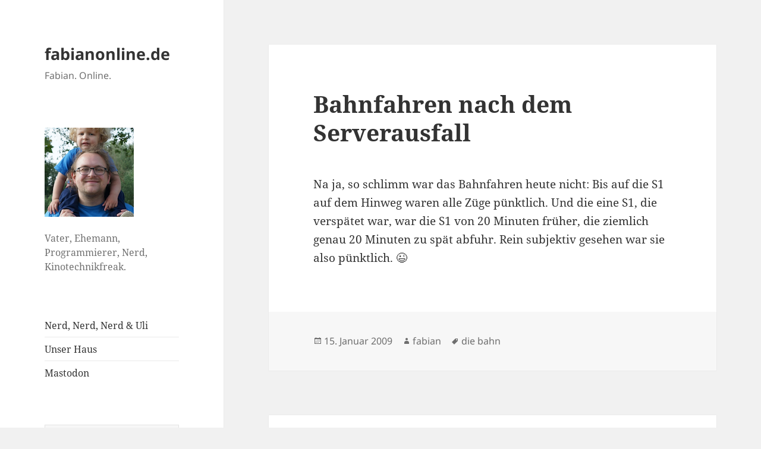

--- FILE ---
content_type: text/html; charset=UTF-8
request_url: https://blog.fabianonline.de/bahnfahren-nach-dem-serverausfall/
body_size: 10954
content:
<!DOCTYPE html>
<html lang="de" class="no-js">
<head>
	<meta charset="UTF-8">
	<meta name="viewport" content="width=device-width, initial-scale=1.0">
	<link rel="profile" href="https://gmpg.org/xfn/11">
	<link rel="pingback" href="https://blog.fabianonline.de/xmlrpc.php">
	<script>
(function(html){html.className = html.className.replace(/\bno-js\b/,'js')})(document.documentElement);
//# sourceURL=twentyfifteen_javascript_detection
</script>
<title>Bahnfahren nach dem Serverausfall &#8211; fabianonline.de</title>
<meta name='robots' content='max-image-preview:large' />
<link rel="alternate" type="application/rss+xml" title="fabianonline.de &raquo; Feed" href="https://blog.fabianonline.de/feed/" />
<link rel="alternate" type="application/rss+xml" title="fabianonline.de &raquo; Kommentar-Feed" href="https://blog.fabianonline.de/comments/feed/" />
<link rel="alternate" type="application/rss+xml" title="fabianonline.de &raquo; Bahnfahren nach dem Serverausfall-Kommentar-Feed" href="https://blog.fabianonline.de/bahnfahren-nach-dem-serverausfall/feed/" />
<link rel="alternate" title="oEmbed (JSON)" type="application/json+oembed" href="https://blog.fabianonline.de/wp-json/oembed/1.0/embed?url=https%3A%2F%2Fblog.fabianonline.de%2Fbahnfahren-nach-dem-serverausfall%2F" />
<link rel="alternate" title="oEmbed (XML)" type="text/xml+oembed" href="https://blog.fabianonline.de/wp-json/oembed/1.0/embed?url=https%3A%2F%2Fblog.fabianonline.de%2Fbahnfahren-nach-dem-serverausfall%2F&#038;format=xml" />
<style id='wp-img-auto-sizes-contain-inline-css'>
img:is([sizes=auto i],[sizes^="auto," i]){contain-intrinsic-size:3000px 1500px}
/*# sourceURL=wp-img-auto-sizes-contain-inline-css */
</style>
<style id='wp-emoji-styles-inline-css'>

	img.wp-smiley, img.emoji {
		display: inline !important;
		border: none !important;
		box-shadow: none !important;
		height: 1em !important;
		width: 1em !important;
		margin: 0 0.07em !important;
		vertical-align: -0.1em !important;
		background: none !important;
		padding: 0 !important;
	}
/*# sourceURL=wp-emoji-styles-inline-css */
</style>
<style id='wp-block-library-inline-css'>
:root{--wp-block-synced-color:#7a00df;--wp-block-synced-color--rgb:122,0,223;--wp-bound-block-color:var(--wp-block-synced-color);--wp-editor-canvas-background:#ddd;--wp-admin-theme-color:#007cba;--wp-admin-theme-color--rgb:0,124,186;--wp-admin-theme-color-darker-10:#006ba1;--wp-admin-theme-color-darker-10--rgb:0,107,160.5;--wp-admin-theme-color-darker-20:#005a87;--wp-admin-theme-color-darker-20--rgb:0,90,135;--wp-admin-border-width-focus:2px}@media (min-resolution:192dpi){:root{--wp-admin-border-width-focus:1.5px}}.wp-element-button{cursor:pointer}:root .has-very-light-gray-background-color{background-color:#eee}:root .has-very-dark-gray-background-color{background-color:#313131}:root .has-very-light-gray-color{color:#eee}:root .has-very-dark-gray-color{color:#313131}:root .has-vivid-green-cyan-to-vivid-cyan-blue-gradient-background{background:linear-gradient(135deg,#00d084,#0693e3)}:root .has-purple-crush-gradient-background{background:linear-gradient(135deg,#34e2e4,#4721fb 50%,#ab1dfe)}:root .has-hazy-dawn-gradient-background{background:linear-gradient(135deg,#faaca8,#dad0ec)}:root .has-subdued-olive-gradient-background{background:linear-gradient(135deg,#fafae1,#67a671)}:root .has-atomic-cream-gradient-background{background:linear-gradient(135deg,#fdd79a,#004a59)}:root .has-nightshade-gradient-background{background:linear-gradient(135deg,#330968,#31cdcf)}:root .has-midnight-gradient-background{background:linear-gradient(135deg,#020381,#2874fc)}:root{--wp--preset--font-size--normal:16px;--wp--preset--font-size--huge:42px}.has-regular-font-size{font-size:1em}.has-larger-font-size{font-size:2.625em}.has-normal-font-size{font-size:var(--wp--preset--font-size--normal)}.has-huge-font-size{font-size:var(--wp--preset--font-size--huge)}.has-text-align-center{text-align:center}.has-text-align-left{text-align:left}.has-text-align-right{text-align:right}.has-fit-text{white-space:nowrap!important}#end-resizable-editor-section{display:none}.aligncenter{clear:both}.items-justified-left{justify-content:flex-start}.items-justified-center{justify-content:center}.items-justified-right{justify-content:flex-end}.items-justified-space-between{justify-content:space-between}.screen-reader-text{border:0;clip-path:inset(50%);height:1px;margin:-1px;overflow:hidden;padding:0;position:absolute;width:1px;word-wrap:normal!important}.screen-reader-text:focus{background-color:#ddd;clip-path:none;color:#444;display:block;font-size:1em;height:auto;left:5px;line-height:normal;padding:15px 23px 14px;text-decoration:none;top:5px;width:auto;z-index:100000}html :where(.has-border-color){border-style:solid}html :where([style*=border-top-color]){border-top-style:solid}html :where([style*=border-right-color]){border-right-style:solid}html :where([style*=border-bottom-color]){border-bottom-style:solid}html :where([style*=border-left-color]){border-left-style:solid}html :where([style*=border-width]){border-style:solid}html :where([style*=border-top-width]){border-top-style:solid}html :where([style*=border-right-width]){border-right-style:solid}html :where([style*=border-bottom-width]){border-bottom-style:solid}html :where([style*=border-left-width]){border-left-style:solid}html :where(img[class*=wp-image-]){height:auto;max-width:100%}:where(figure){margin:0 0 1em}html :where(.is-position-sticky){--wp-admin--admin-bar--position-offset:var(--wp-admin--admin-bar--height,0px)}@media screen and (max-width:600px){html :where(.is-position-sticky){--wp-admin--admin-bar--position-offset:0px}}

/*# sourceURL=wp-block-library-inline-css */
</style><style id='global-styles-inline-css'>
:root{--wp--preset--aspect-ratio--square: 1;--wp--preset--aspect-ratio--4-3: 4/3;--wp--preset--aspect-ratio--3-4: 3/4;--wp--preset--aspect-ratio--3-2: 3/2;--wp--preset--aspect-ratio--2-3: 2/3;--wp--preset--aspect-ratio--16-9: 16/9;--wp--preset--aspect-ratio--9-16: 9/16;--wp--preset--color--black: #000000;--wp--preset--color--cyan-bluish-gray: #abb8c3;--wp--preset--color--white: #fff;--wp--preset--color--pale-pink: #f78da7;--wp--preset--color--vivid-red: #cf2e2e;--wp--preset--color--luminous-vivid-orange: #ff6900;--wp--preset--color--luminous-vivid-amber: #fcb900;--wp--preset--color--light-green-cyan: #7bdcb5;--wp--preset--color--vivid-green-cyan: #00d084;--wp--preset--color--pale-cyan-blue: #8ed1fc;--wp--preset--color--vivid-cyan-blue: #0693e3;--wp--preset--color--vivid-purple: #9b51e0;--wp--preset--color--dark-gray: #111;--wp--preset--color--light-gray: #f1f1f1;--wp--preset--color--yellow: #f4ca16;--wp--preset--color--dark-brown: #352712;--wp--preset--color--medium-pink: #e53b51;--wp--preset--color--light-pink: #ffe5d1;--wp--preset--color--dark-purple: #2e2256;--wp--preset--color--purple: #674970;--wp--preset--color--blue-gray: #22313f;--wp--preset--color--bright-blue: #55c3dc;--wp--preset--color--light-blue: #e9f2f9;--wp--preset--gradient--vivid-cyan-blue-to-vivid-purple: linear-gradient(135deg,rgb(6,147,227) 0%,rgb(155,81,224) 100%);--wp--preset--gradient--light-green-cyan-to-vivid-green-cyan: linear-gradient(135deg,rgb(122,220,180) 0%,rgb(0,208,130) 100%);--wp--preset--gradient--luminous-vivid-amber-to-luminous-vivid-orange: linear-gradient(135deg,rgb(252,185,0) 0%,rgb(255,105,0) 100%);--wp--preset--gradient--luminous-vivid-orange-to-vivid-red: linear-gradient(135deg,rgb(255,105,0) 0%,rgb(207,46,46) 100%);--wp--preset--gradient--very-light-gray-to-cyan-bluish-gray: linear-gradient(135deg,rgb(238,238,238) 0%,rgb(169,184,195) 100%);--wp--preset--gradient--cool-to-warm-spectrum: linear-gradient(135deg,rgb(74,234,220) 0%,rgb(151,120,209) 20%,rgb(207,42,186) 40%,rgb(238,44,130) 60%,rgb(251,105,98) 80%,rgb(254,248,76) 100%);--wp--preset--gradient--blush-light-purple: linear-gradient(135deg,rgb(255,206,236) 0%,rgb(152,150,240) 100%);--wp--preset--gradient--blush-bordeaux: linear-gradient(135deg,rgb(254,205,165) 0%,rgb(254,45,45) 50%,rgb(107,0,62) 100%);--wp--preset--gradient--luminous-dusk: linear-gradient(135deg,rgb(255,203,112) 0%,rgb(199,81,192) 50%,rgb(65,88,208) 100%);--wp--preset--gradient--pale-ocean: linear-gradient(135deg,rgb(255,245,203) 0%,rgb(182,227,212) 50%,rgb(51,167,181) 100%);--wp--preset--gradient--electric-grass: linear-gradient(135deg,rgb(202,248,128) 0%,rgb(113,206,126) 100%);--wp--preset--gradient--midnight: linear-gradient(135deg,rgb(2,3,129) 0%,rgb(40,116,252) 100%);--wp--preset--gradient--dark-gray-gradient-gradient: linear-gradient(90deg, rgba(17,17,17,1) 0%, rgba(42,42,42,1) 100%);--wp--preset--gradient--light-gray-gradient: linear-gradient(90deg, rgba(241,241,241,1) 0%, rgba(215,215,215,1) 100%);--wp--preset--gradient--white-gradient: linear-gradient(90deg, rgba(255,255,255,1) 0%, rgba(230,230,230,1) 100%);--wp--preset--gradient--yellow-gradient: linear-gradient(90deg, rgba(244,202,22,1) 0%, rgba(205,168,10,1) 100%);--wp--preset--gradient--dark-brown-gradient: linear-gradient(90deg, rgba(53,39,18,1) 0%, rgba(91,67,31,1) 100%);--wp--preset--gradient--medium-pink-gradient: linear-gradient(90deg, rgba(229,59,81,1) 0%, rgba(209,28,51,1) 100%);--wp--preset--gradient--light-pink-gradient: linear-gradient(90deg, rgba(255,229,209,1) 0%, rgba(255,200,158,1) 100%);--wp--preset--gradient--dark-purple-gradient: linear-gradient(90deg, rgba(46,34,86,1) 0%, rgba(66,48,123,1) 100%);--wp--preset--gradient--purple-gradient: linear-gradient(90deg, rgba(103,73,112,1) 0%, rgba(131,93,143,1) 100%);--wp--preset--gradient--blue-gray-gradient: linear-gradient(90deg, rgba(34,49,63,1) 0%, rgba(52,75,96,1) 100%);--wp--preset--gradient--bright-blue-gradient: linear-gradient(90deg, rgba(85,195,220,1) 0%, rgba(43,180,211,1) 100%);--wp--preset--gradient--light-blue-gradient: linear-gradient(90deg, rgba(233,242,249,1) 0%, rgba(193,218,238,1) 100%);--wp--preset--font-size--small: 13px;--wp--preset--font-size--medium: 20px;--wp--preset--font-size--large: 36px;--wp--preset--font-size--x-large: 42px;--wp--preset--spacing--20: 0.44rem;--wp--preset--spacing--30: 0.67rem;--wp--preset--spacing--40: 1rem;--wp--preset--spacing--50: 1.5rem;--wp--preset--spacing--60: 2.25rem;--wp--preset--spacing--70: 3.38rem;--wp--preset--spacing--80: 5.06rem;--wp--preset--shadow--natural: 6px 6px 9px rgba(0, 0, 0, 0.2);--wp--preset--shadow--deep: 12px 12px 50px rgba(0, 0, 0, 0.4);--wp--preset--shadow--sharp: 6px 6px 0px rgba(0, 0, 0, 0.2);--wp--preset--shadow--outlined: 6px 6px 0px -3px rgb(255, 255, 255), 6px 6px rgb(0, 0, 0);--wp--preset--shadow--crisp: 6px 6px 0px rgb(0, 0, 0);}:where(.is-layout-flex){gap: 0.5em;}:where(.is-layout-grid){gap: 0.5em;}body .is-layout-flex{display: flex;}.is-layout-flex{flex-wrap: wrap;align-items: center;}.is-layout-flex > :is(*, div){margin: 0;}body .is-layout-grid{display: grid;}.is-layout-grid > :is(*, div){margin: 0;}:where(.wp-block-columns.is-layout-flex){gap: 2em;}:where(.wp-block-columns.is-layout-grid){gap: 2em;}:where(.wp-block-post-template.is-layout-flex){gap: 1.25em;}:where(.wp-block-post-template.is-layout-grid){gap: 1.25em;}.has-black-color{color: var(--wp--preset--color--black) !important;}.has-cyan-bluish-gray-color{color: var(--wp--preset--color--cyan-bluish-gray) !important;}.has-white-color{color: var(--wp--preset--color--white) !important;}.has-pale-pink-color{color: var(--wp--preset--color--pale-pink) !important;}.has-vivid-red-color{color: var(--wp--preset--color--vivid-red) !important;}.has-luminous-vivid-orange-color{color: var(--wp--preset--color--luminous-vivid-orange) !important;}.has-luminous-vivid-amber-color{color: var(--wp--preset--color--luminous-vivid-amber) !important;}.has-light-green-cyan-color{color: var(--wp--preset--color--light-green-cyan) !important;}.has-vivid-green-cyan-color{color: var(--wp--preset--color--vivid-green-cyan) !important;}.has-pale-cyan-blue-color{color: var(--wp--preset--color--pale-cyan-blue) !important;}.has-vivid-cyan-blue-color{color: var(--wp--preset--color--vivid-cyan-blue) !important;}.has-vivid-purple-color{color: var(--wp--preset--color--vivid-purple) !important;}.has-black-background-color{background-color: var(--wp--preset--color--black) !important;}.has-cyan-bluish-gray-background-color{background-color: var(--wp--preset--color--cyan-bluish-gray) !important;}.has-white-background-color{background-color: var(--wp--preset--color--white) !important;}.has-pale-pink-background-color{background-color: var(--wp--preset--color--pale-pink) !important;}.has-vivid-red-background-color{background-color: var(--wp--preset--color--vivid-red) !important;}.has-luminous-vivid-orange-background-color{background-color: var(--wp--preset--color--luminous-vivid-orange) !important;}.has-luminous-vivid-amber-background-color{background-color: var(--wp--preset--color--luminous-vivid-amber) !important;}.has-light-green-cyan-background-color{background-color: var(--wp--preset--color--light-green-cyan) !important;}.has-vivid-green-cyan-background-color{background-color: var(--wp--preset--color--vivid-green-cyan) !important;}.has-pale-cyan-blue-background-color{background-color: var(--wp--preset--color--pale-cyan-blue) !important;}.has-vivid-cyan-blue-background-color{background-color: var(--wp--preset--color--vivid-cyan-blue) !important;}.has-vivid-purple-background-color{background-color: var(--wp--preset--color--vivid-purple) !important;}.has-black-border-color{border-color: var(--wp--preset--color--black) !important;}.has-cyan-bluish-gray-border-color{border-color: var(--wp--preset--color--cyan-bluish-gray) !important;}.has-white-border-color{border-color: var(--wp--preset--color--white) !important;}.has-pale-pink-border-color{border-color: var(--wp--preset--color--pale-pink) !important;}.has-vivid-red-border-color{border-color: var(--wp--preset--color--vivid-red) !important;}.has-luminous-vivid-orange-border-color{border-color: var(--wp--preset--color--luminous-vivid-orange) !important;}.has-luminous-vivid-amber-border-color{border-color: var(--wp--preset--color--luminous-vivid-amber) !important;}.has-light-green-cyan-border-color{border-color: var(--wp--preset--color--light-green-cyan) !important;}.has-vivid-green-cyan-border-color{border-color: var(--wp--preset--color--vivid-green-cyan) !important;}.has-pale-cyan-blue-border-color{border-color: var(--wp--preset--color--pale-cyan-blue) !important;}.has-vivid-cyan-blue-border-color{border-color: var(--wp--preset--color--vivid-cyan-blue) !important;}.has-vivid-purple-border-color{border-color: var(--wp--preset--color--vivid-purple) !important;}.has-vivid-cyan-blue-to-vivid-purple-gradient-background{background: var(--wp--preset--gradient--vivid-cyan-blue-to-vivid-purple) !important;}.has-light-green-cyan-to-vivid-green-cyan-gradient-background{background: var(--wp--preset--gradient--light-green-cyan-to-vivid-green-cyan) !important;}.has-luminous-vivid-amber-to-luminous-vivid-orange-gradient-background{background: var(--wp--preset--gradient--luminous-vivid-amber-to-luminous-vivid-orange) !important;}.has-luminous-vivid-orange-to-vivid-red-gradient-background{background: var(--wp--preset--gradient--luminous-vivid-orange-to-vivid-red) !important;}.has-very-light-gray-to-cyan-bluish-gray-gradient-background{background: var(--wp--preset--gradient--very-light-gray-to-cyan-bluish-gray) !important;}.has-cool-to-warm-spectrum-gradient-background{background: var(--wp--preset--gradient--cool-to-warm-spectrum) !important;}.has-blush-light-purple-gradient-background{background: var(--wp--preset--gradient--blush-light-purple) !important;}.has-blush-bordeaux-gradient-background{background: var(--wp--preset--gradient--blush-bordeaux) !important;}.has-luminous-dusk-gradient-background{background: var(--wp--preset--gradient--luminous-dusk) !important;}.has-pale-ocean-gradient-background{background: var(--wp--preset--gradient--pale-ocean) !important;}.has-electric-grass-gradient-background{background: var(--wp--preset--gradient--electric-grass) !important;}.has-midnight-gradient-background{background: var(--wp--preset--gradient--midnight) !important;}.has-small-font-size{font-size: var(--wp--preset--font-size--small) !important;}.has-medium-font-size{font-size: var(--wp--preset--font-size--medium) !important;}.has-large-font-size{font-size: var(--wp--preset--font-size--large) !important;}.has-x-large-font-size{font-size: var(--wp--preset--font-size--x-large) !important;}
/*# sourceURL=global-styles-inline-css */
</style>

<style id='classic-theme-styles-inline-css'>
/*! This file is auto-generated */
.wp-block-button__link{color:#fff;background-color:#32373c;border-radius:9999px;box-shadow:none;text-decoration:none;padding:calc(.667em + 2px) calc(1.333em + 2px);font-size:1.125em}.wp-block-file__button{background:#32373c;color:#fff;text-decoration:none}
/*# sourceURL=/wp-includes/css/classic-themes.min.css */
</style>
<link rel='stylesheet' id='twentyfifteen-fonts-css' href='https://blog.fabianonline.de/wp-content/themes/twentyfifteen/assets/fonts/noto-sans-plus-noto-serif-plus-inconsolata.css?ver=20230328' media='all' />
<link rel='stylesheet' id='genericons-css' href='https://blog.fabianonline.de/wp-content/themes/twentyfifteen/genericons/genericons.css?ver=20251101' media='all' />
<link rel='stylesheet' id='twentyfifteen-style-css' href='https://blog.fabianonline.de/wp-content/themes/twentyfifteen/style.css?ver=20251202' media='all' />
<link rel='stylesheet' id='twentyfifteen-block-style-css' href='https://blog.fabianonline.de/wp-content/themes/twentyfifteen/css/blocks.css?ver=20240715' media='all' />
<script src="https://blog.fabianonline.de/wp-includes/js/jquery/jquery.min.js?ver=3.7.1" id="jquery-core-js"></script>
<script src="https://blog.fabianonline.de/wp-includes/js/jquery/jquery-migrate.min.js?ver=3.4.1" id="jquery-migrate-js"></script>
<script id="twentyfifteen-script-js-extra">
var screenReaderText = {"expand":"\u003Cspan class=\"screen-reader-text\"\u003EUntermen\u00fc \u00f6ffnen\u003C/span\u003E","collapse":"\u003Cspan class=\"screen-reader-text\"\u003EUntermen\u00fc schlie\u00dfen\u003C/span\u003E"};
//# sourceURL=twentyfifteen-script-js-extra
</script>
<script src="https://blog.fabianonline.de/wp-content/themes/twentyfifteen/js/functions.js?ver=20250729" id="twentyfifteen-script-js" defer data-wp-strategy="defer"></script>
<link rel="https://api.w.org/" href="https://blog.fabianonline.de/wp-json/" /><link rel="alternate" title="JSON" type="application/json" href="https://blog.fabianonline.de/wp-json/wp/v2/posts/1266" /><link rel="EditURI" type="application/rsd+xml" title="RSD" href="https://blog.fabianonline.de/xmlrpc.php?rsd" />
<meta name="generator" content="WordPress 6.9" />
<link rel="canonical" href="https://blog.fabianonline.de/bahnfahren-nach-dem-serverausfall/" />
<link rel='shortlink' href='https://blog.fabianonline.de/?p=1266' />
<!-- Analytics by WP Statistics - https://wp-statistics.com -->
</head>

<body class="wp-singular post-template-default single single-post postid-1266 single-format-standard wp-embed-responsive wp-theme-twentyfifteen">
<div id="page" class="hfeed site">
	<a class="skip-link screen-reader-text" href="#content">
		Zum Inhalt springen	</a>

	<div id="sidebar" class="sidebar">
		<header id="masthead" class="site-header">
			<div class="site-branding">
									<p class="site-title"><a href="https://blog.fabianonline.de/" rel="home" >fabianonline.de</a></p>
										<p class="site-description">Fabian. Online.</p>
				
				<button class="secondary-toggle">Menü und Widgets</button>
			</div><!-- .site-branding -->
		</header><!-- .site-header -->

			<div id="secondary" class="secondary">

		
		
					<div id="widget-area" class="widget-area" role="complementary">
				<aside id="text-3" class="widget widget_text">			<div class="textwidget"><p><img decoding="async" class="alignnone size-thumbnail wp-image-1740" src="https://blog.fabianonline.de/wp-content/uploads/sites/5/2020/12/fabianonline.2-150x150.png" alt="Das neue Profilbild" width="150" height="150" /></p>
<p>Vater, Ehemann, Programmierer, Nerd, Kinotechnikfreak.</p>
</div>
		</aside><aside id="nav_menu-3" class="widget widget_nav_menu"><nav class="menu-fabian-sonstwo-container" aria-label="Menü"><ul id="menu-fabian-sonstwo" class="menu"><li id="menu-item-1724" class="menu-item menu-item-type-custom menu-item-object-custom menu-item-1724"><a href="https://nnnuu.de">Nerd, Nerd, Nerd &#038; Uli</a></li>
<li id="menu-item-1725" class="menu-item menu-item-type-custom menu-item-object-custom menu-item-1725"><a href="https://unser-haus.schlenz.ruhr">Unser Haus</a></li>
<li id="menu-item-1793" class="menu-item menu-item-type-custom menu-item-object-custom menu-item-1793"><a rel="me" href="https://mastodon.schle.nz/@fabian">Mastodon</a></li>
</ul></nav></aside><aside id="search-2" class="widget widget_search"><form role="search" method="get" class="search-form" action="https://blog.fabianonline.de/">
				<label>
					<span class="screen-reader-text">Suche nach:</span>
					<input type="search" class="search-field" placeholder="Suchen …" value="" name="s" />
				</label>
				<input type="submit" class="search-submit screen-reader-text" value="Suchen" />
			</form></aside>
		<aside id="recent-posts-2" class="widget widget_recent_entries">
		<h2 class="widget-title">Neueste Beiträge</h2><nav aria-label="Neueste Beiträge">
		<ul>
											<li>
					<a href="https://blog.fabianonline.de/meine-projekte-geolog/">Meine Projekte: Geolog</a>
									</li>
											<li>
					<a href="https://blog.fabianonline.de/gibt-es-die-fuer-mich-perfekte-todo-liste/">Gibt es die (für mich) perfekte Todo-Liste?</a>
									</li>
											<li>
					<a href="https://blog.fabianonline.de/ein-haus/">Ein Haus!</a>
									</li>
											<li>
					<a href="https://blog.fabianonline.de/schnell-wie-acht-schnecken/">Schnell wie acht Schnecken</a>
									</li>
											<li>
					<a href="https://blog.fabianonline.de/mein-wild-zusammengewurfeltes-aber-gunstiges-smarthome/">Mein wild zusammengewürfeltes, aber günstiges Smarthome</a>
									</li>
					</ul>

		</nav></aside><aside id="tag_cloud-3" class="widget widget_tag_cloud"><h2 class="widget-title">Schlagwörter</h2><nav aria-label="Schlagwörter"><div class="tagcloud"><ul class='wp-tag-cloud' role='list'>
	<li><a href="https://blog.fabianonline.de/tag/aaron/" class="tag-cloud-link tag-link-27 tag-link-position-1" style="font-size: 12.610778443114pt;" aria-label="aaron (6 Einträge)">aaron</a></li>
	<li><a href="https://blog.fabianonline.de/tag/aktionen/" class="tag-cloud-link tag-link-29 tag-link-position-2" style="font-size: 9.5089820359281pt;" aria-label="aktionen (2 Einträge)">aktionen</a></li>
	<li><a href="https://blog.fabianonline.de/tag/apple/" class="tag-cloud-link tag-link-31 tag-link-position-3" style="font-size: 8pt;" aria-label="apple (1 Eintrag)">apple</a></li>
	<li><a href="https://blog.fabianonline.de/tag/blog/" class="tag-cloud-link tag-link-33 tag-link-position-4" style="font-size: 12.023952095808pt;" aria-label="blog (5 Einträge)">blog</a></li>
	<li><a href="https://blog.fabianonline.de/tag/die-bahn/" class="tag-cloud-link tag-link-5 tag-link-position-5" style="font-size: 12.023952095808pt;" aria-label="die bahn (5 Einträge)">die bahn</a></li>
	<li><a href="https://blog.fabianonline.de/tag/english/" class="tag-cloud-link tag-link-40 tag-link-position-6" style="font-size: 8pt;" aria-label="english (1 Eintrag)">english</a></li>
	<li><a href="https://blog.fabianonline.de/tag/fabianonline-de/" class="tag-cloud-link tag-link-6 tag-link-position-7" style="font-size: 14.203592814371pt;" aria-label="fabianonline.de (10 Einträge)">fabianonline.de</a></li>
	<li><a href="https://blog.fabianonline.de/tag/fernsehen/" class="tag-cloud-link tag-link-20 tag-link-position-8" style="font-size: 10.51497005988pt;" aria-label="fernsehen (3 Einträge)">fernsehen</a></li>
	<li><a href="https://blog.fabianonline.de/tag/film/" class="tag-cloud-link tag-link-26 tag-link-position-9" style="font-size: 8pt;" aria-label="film (1 Eintrag)">film</a></li>
	<li><a href="https://blog.fabianonline.de/tag/filme/" class="tag-cloud-link tag-link-16 tag-link-position-10" style="font-size: 13.449101796407pt;" aria-label="filme (8 Einträge)">filme</a></li>
	<li><a href="https://blog.fabianonline.de/tag/fotos/" class="tag-cloud-link tag-link-3 tag-link-position-11" style="font-size: 22pt;" aria-label="fotos (92 Einträge)">fotos</a></li>
	<li><a href="https://blog.fabianonline.de/tag/h-bahn/" class="tag-cloud-link tag-link-13 tag-link-position-12" style="font-size: 12.023952095808pt;" aria-label="h-bahn (5 Einträge)">h-bahn</a></li>
	<li><a href="https://blog.fabianonline.de/tag/haus/" class="tag-cloud-link tag-link-44 tag-link-position-13" style="font-size: 8pt;" aria-label="Haus (1 Eintrag)">Haus</a></li>
	<li><a href="https://blog.fabianonline.de/tag/howto/" class="tag-cloud-link tag-link-34 tag-link-position-14" style="font-size: 8pt;" aria-label="howto (1 Eintrag)">howto</a></li>
	<li><a href="https://blog.fabianonline.de/tag/informatiker/" class="tag-cloud-link tag-link-4 tag-link-position-15" style="font-size: 8pt;" aria-label="informatiker (1 Eintrag)">informatiker</a></li>
	<li><a href="https://blog.fabianonline.de/tag/internet/" class="tag-cloud-link tag-link-14 tag-link-position-16" style="font-size: 11.353293413174pt;" aria-label="internet (4 Einträge)">internet</a></li>
	<li><a href="https://blog.fabianonline.de/tag/kind/" class="tag-cloud-link tag-link-36 tag-link-position-17" style="font-size: 10.51497005988pt;" aria-label="kind (3 Einträge)">kind</a></li>
	<li><a href="https://blog.fabianonline.de/tag/kino/" class="tag-cloud-link tag-link-9 tag-link-position-18" style="font-size: 18.14371257485pt;" aria-label="kino (31 Einträge)">kino</a></li>
	<li><a href="https://blog.fabianonline.de/tag/kurioses/" class="tag-cloud-link tag-link-7 tag-link-position-19" style="font-size: 15.125748502994pt;" aria-label="kurioses (13 Einträge)">kurioses</a></li>
	<li><a href="https://blog.fabianonline.de/tag/linux/" class="tag-cloud-link tag-link-32 tag-link-position-20" style="font-size: 8pt;" aria-label="linux (1 Eintrag)">linux</a></li>
	<li><a href="https://blog.fabianonline.de/tag/live/" class="tag-cloud-link tag-link-17 tag-link-position-21" style="font-size: 11.353293413174pt;" aria-label="live (4 Einträge)">live</a></li>
	<li><a href="https://blog.fabianonline.de/tag/mensa/" class="tag-cloud-link tag-link-10 tag-link-position-22" style="font-size: 12.610778443114pt;" aria-label="mensa (6 Einträge)">mensa</a></li>
	<li><a href="https://blog.fabianonline.de/tag/meta/" class="tag-cloud-link tag-link-38 tag-link-position-23" style="font-size: 9.5089820359281pt;" aria-label="meta (2 Einträge)">meta</a></li>
	<li><a href="https://blog.fabianonline.de/tag/mobil/" class="tag-cloud-link tag-link-23 tag-link-position-24" style="font-size: 8pt;" aria-label="mobil (1 Eintrag)">mobil</a></li>
	<li><a href="https://blog.fabianonline.de/tag/pc/" class="tag-cloud-link tag-link-21 tag-link-position-25" style="font-size: 9.5089820359281pt;" aria-label="pc (2 Einträge)">pc</a></li>
	<li><a href="https://blog.fabianonline.de/tag/projekte/" class="tag-cloud-link tag-link-45 tag-link-position-26" style="font-size: 8pt;" aria-label="Projekte (1 Eintrag)">Projekte</a></li>
	<li><a href="https://blog.fabianonline.de/tag/raumfahrt/" class="tag-cloud-link tag-link-41 tag-link-position-27" style="font-size: 8pt;" aria-label="raumfahrt (1 Eintrag)">raumfahrt</a></li>
	<li><a href="https://blog.fabianonline.de/tag/schauburg/" class="tag-cloud-link tag-link-11 tag-link-position-28" style="font-size: 11.353293413174pt;" aria-label="schauburg (4 Einträge)">schauburg</a></li>
	<li><a href="https://blog.fabianonline.de/tag/sneak/" class="tag-cloud-link tag-link-25 tag-link-position-29" style="font-size: 10.51497005988pt;" aria-label="sneak (3 Einträge)">sneak</a></li>
	<li><a href="https://blog.fabianonline.de/tag/sonstiges/" class="tag-cloud-link tag-link-2 tag-link-position-30" style="font-size: 16.383233532934pt;" aria-label="sonstiges (19 Einträge)">sonstiges</a></li>
	<li><a href="https://blog.fabianonline.de/tag/sport/" class="tag-cloud-link tag-link-43 tag-link-position-31" style="font-size: 8pt;" aria-label="Sport (1 Eintrag)">Sport</a></li>
	<li><a href="https://blog.fabianonline.de/tag/spruche/" class="tag-cloud-link tag-link-12 tag-link-position-32" style="font-size: 9.5089820359281pt;" aria-label="sprüche (2 Einträge)">sprüche</a></li>
	<li><a href="https://blog.fabianonline.de/tag/studenten/" class="tag-cloud-link tag-link-18 tag-link-position-33" style="font-size: 8pt;" aria-label="studenten (1 Eintrag)">studenten</a></li>
	<li><a href="https://blog.fabianonline.de/tag/technik/" class="tag-cloud-link tag-link-42 tag-link-position-34" style="font-size: 9.5089820359281pt;" aria-label="technik (2 Einträge)">technik</a></li>
	<li><a href="https://blog.fabianonline.de/tag/tipps-tricks/" class="tag-cloud-link tag-link-28 tag-link-position-35" style="font-size: 8pt;" aria-label="tipps &amp; tricks (1 Eintrag)">tipps &amp; tricks</a></li>
	<li><a href="https://blog.fabianonline.de/tag/tu-dortmund/" class="tag-cloud-link tag-link-35 tag-link-position-36" style="font-size: 8pt;" aria-label="tu-dortmund (1 Eintrag)">tu-dortmund</a></li>
	<li><a href="https://blog.fabianonline.de/tag/tutorial/" class="tag-cloud-link tag-link-39 tag-link-position-37" style="font-size: 8pt;" aria-label="tutorial (1 Eintrag)">tutorial</a></li>
	<li><a href="https://blog.fabianonline.de/tag/twitter/" class="tag-cloud-link tag-link-22 tag-link-position-38" style="font-size: 16.88622754491pt;" aria-label="twitter (22 Einträge)">twitter</a></li>
	<li><a href="https://blog.fabianonline.de/tag/ufc/" class="tag-cloud-link tag-link-19 tag-link-position-39" style="font-size: 15.377245508982pt;" aria-label="ufc (14 Einträge)">ufc</a></li>
	<li><a href="https://blog.fabianonline.de/tag/unerfreuliches/" class="tag-cloud-link tag-link-15 tag-link-position-40" style="font-size: 8pt;" aria-label="unerfreuliches (1 Eintrag)">unerfreuliches</a></li>
	<li><a href="https://blog.fabianonline.de/tag/uni/" class="tag-cloud-link tag-link-8 tag-link-position-41" style="font-size: 17.305389221557pt;" aria-label="uni (25 Einträge)">uni</a></li>
	<li><a href="https://blog.fabianonline.de/tag/verrucktes/" class="tag-cloud-link tag-link-30 tag-link-position-42" style="font-size: 8pt;" aria-label="verrücktes (1 Eintrag)">verrücktes</a></li>
	<li><a href="https://blog.fabianonline.de/tag/video/" class="tag-cloud-link tag-link-24 tag-link-position-43" style="font-size: 8pt;" aria-label="video (1 Eintrag)">video</a></li>
</ul>
</div>
</nav></aside><aside id="archives-2" class="widget widget_archive"><h2 class="widget-title">Archiv</h2>		<label class="screen-reader-text" for="archives-dropdown-2">Archiv</label>
		<select id="archives-dropdown-2" name="archive-dropdown">
			
			<option value="">Monat auswählen</option>
				<option value='https://blog.fabianonline.de/2021/05/'> Mai 2021 &nbsp;(1)</option>
	<option value='https://blog.fabianonline.de/2021/04/'> April 2021 &nbsp;(2)</option>
	<option value='https://blog.fabianonline.de/2020/12/'> Dezember 2020 &nbsp;(6)</option>
	<option value='https://blog.fabianonline.de/2016/06/'> Juni 2016 &nbsp;(9)</option>
	<option value='https://blog.fabianonline.de/2016/05/'> Mai 2016 &nbsp;(2)</option>
	<option value='https://blog.fabianonline.de/2014/06/'> Juni 2014 &nbsp;(1)</option>
	<option value='https://blog.fabianonline.de/2013/09/'> September 2013 &nbsp;(2)</option>
	<option value='https://blog.fabianonline.de/2013/07/'> Juli 2013 &nbsp;(1)</option>
	<option value='https://blog.fabianonline.de/2012/09/'> September 2012 &nbsp;(3)</option>
	<option value='https://blog.fabianonline.de/2012/04/'> April 2012 &nbsp;(1)</option>
	<option value='https://blog.fabianonline.de/2012/01/'> Januar 2012 &nbsp;(2)</option>
	<option value='https://blog.fabianonline.de/2011/10/'> Oktober 2011 &nbsp;(1)</option>
	<option value='https://blog.fabianonline.de/2011/06/'> Juni 2011 &nbsp;(4)</option>
	<option value='https://blog.fabianonline.de/2011/03/'> März 2011 &nbsp;(2)</option>
	<option value='https://blog.fabianonline.de/2011/02/'> Februar 2011 &nbsp;(1)</option>
	<option value='https://blog.fabianonline.de/2010/11/'> November 2010 &nbsp;(1)</option>
	<option value='https://blog.fabianonline.de/2010/07/'> Juli 2010 &nbsp;(20)</option>
	<option value='https://blog.fabianonline.de/2010/05/'> Mai 2010 &nbsp;(19)</option>
	<option value='https://blog.fabianonline.de/2010/04/'> April 2010 &nbsp;(16)</option>
	<option value='https://blog.fabianonline.de/2010/03/'> März 2010 &nbsp;(37)</option>
	<option value='https://blog.fabianonline.de/2010/02/'> Februar 2010 &nbsp;(6)</option>
	<option value='https://blog.fabianonline.de/2009/12/'> Dezember 2009 &nbsp;(1)</option>
	<option value='https://blog.fabianonline.de/2009/10/'> Oktober 2009 &nbsp;(2)</option>
	<option value='https://blog.fabianonline.de/2009/09/'> September 2009 &nbsp;(1)</option>
	<option value='https://blog.fabianonline.de/2009/08/'> August 2009 &nbsp;(2)</option>
	<option value='https://blog.fabianonline.de/2009/07/'> Juli 2009 &nbsp;(25)</option>
	<option value='https://blog.fabianonline.de/2009/06/'> Juni 2009 &nbsp;(25)</option>
	<option value='https://blog.fabianonline.de/2009/05/'> Mai 2009 &nbsp;(7)</option>
	<option value='https://blog.fabianonline.de/2009/04/'> April 2009 &nbsp;(8)</option>
	<option value='https://blog.fabianonline.de/2009/03/'> März 2009 &nbsp;(6)</option>
	<option value='https://blog.fabianonline.de/2009/02/'> Februar 2009 &nbsp;(6)</option>
	<option value='https://blog.fabianonline.de/2009/01/'> Januar 2009 &nbsp;(20)</option>
	<option value='https://blog.fabianonline.de/2008/12/'> Dezember 2008 &nbsp;(21)</option>
	<option value='https://blog.fabianonline.de/2008/11/'> November 2008 &nbsp;(6)</option>
	<option value='https://blog.fabianonline.de/2008/10/'> Oktober 2008 &nbsp;(5)</option>
	<option value='https://blog.fabianonline.de/2008/09/'> September 2008 &nbsp;(6)</option>
	<option value='https://blog.fabianonline.de/2008/08/'> August 2008 &nbsp;(17)</option>
	<option value='https://blog.fabianonline.de/2008/07/'> Juli 2008 &nbsp;(21)</option>
	<option value='https://blog.fabianonline.de/2008/06/'> Juni 2008 &nbsp;(22)</option>
	<option value='https://blog.fabianonline.de/2008/05/'> Mai 2008 &nbsp;(16)</option>
	<option value='https://blog.fabianonline.de/2008/04/'> April 2008 &nbsp;(26)</option>
	<option value='https://blog.fabianonline.de/2008/03/'> März 2008 &nbsp;(15)</option>
	<option value='https://blog.fabianonline.de/2008/02/'> Februar 2008 &nbsp;(15)</option>
	<option value='https://blog.fabianonline.de/2008/01/'> Januar 2008 &nbsp;(15)</option>
	<option value='https://blog.fabianonline.de/2007/12/'> Dezember 2007 &nbsp;(17)</option>
	<option value='https://blog.fabianonline.de/2007/11/'> November 2007 &nbsp;(19)</option>
	<option value='https://blog.fabianonline.de/2007/10/'> Oktober 2007 &nbsp;(18)</option>
	<option value='https://blog.fabianonline.de/2007/09/'> September 2007 &nbsp;(16)</option>
	<option value='https://blog.fabianonline.de/2007/08/'> August 2007 &nbsp;(20)</option>
	<option value='https://blog.fabianonline.de/2007/07/'> Juli 2007 &nbsp;(28)</option>
	<option value='https://blog.fabianonline.de/2007/06/'> Juni 2007 &nbsp;(26)</option>
	<option value='https://blog.fabianonline.de/2007/05/'> Mai 2007 &nbsp;(21)</option>
	<option value='https://blog.fabianonline.de/2007/04/'> April 2007 &nbsp;(45)</option>
	<option value='https://blog.fabianonline.de/2007/03/'> März 2007 &nbsp;(25)</option>
	<option value='https://blog.fabianonline.de/2007/02/'> Februar 2007 &nbsp;(19)</option>
	<option value='https://blog.fabianonline.de/2007/01/'> Januar 2007 &nbsp;(25)</option>
	<option value='https://blog.fabianonline.de/2006/12/'> Dezember 2006 &nbsp;(35)</option>
	<option value='https://blog.fabianonline.de/2006/11/'> November 2006 &nbsp;(31)</option>
	<option value='https://blog.fabianonline.de/2006/10/'> Oktober 2006 &nbsp;(39)</option>
	<option value='https://blog.fabianonline.de/2006/09/'> September 2006 &nbsp;(34)</option>
	<option value='https://blog.fabianonline.de/2006/08/'> August 2006 &nbsp;(40)</option>
	<option value='https://blog.fabianonline.de/2006/07/'> Juli 2006 &nbsp;(72)</option>
	<option value='https://blog.fabianonline.de/2006/06/'> Juni 2006 &nbsp;(17)</option>
	<option value='https://blog.fabianonline.de/2006/05/'> Mai 2006 &nbsp;(62)</option>
	<option value='https://blog.fabianonline.de/2006/04/'> April 2006 &nbsp;(52)</option>
	<option value='https://blog.fabianonline.de/2006/03/'> März 2006 &nbsp;(60)</option>
	<option value='https://blog.fabianonline.de/2006/02/'> Februar 2006 &nbsp;(53)</option>
	<option value='https://blog.fabianonline.de/2006/01/'> Januar 2006 &nbsp;(46)</option>
	<option value='https://blog.fabianonline.de/2005/12/'> Dezember 2005 &nbsp;(66)</option>
	<option value='https://blog.fabianonline.de/2005/11/'> November 2005 &nbsp;(77)</option>
	<option value='https://blog.fabianonline.de/2005/10/'> Oktober 2005 &nbsp;(83)</option>
	<option value='https://blog.fabianonline.de/2005/09/'> September 2005 &nbsp;(21)</option>

		</select>

			<script>
( ( dropdownId ) => {
	const dropdown = document.getElementById( dropdownId );
	function onSelectChange() {
		setTimeout( () => {
			if ( 'escape' === dropdown.dataset.lastkey ) {
				return;
			}
			if ( dropdown.value ) {
				document.location.href = dropdown.value;
			}
		}, 250 );
	}
	function onKeyUp( event ) {
		if ( 'Escape' === event.key ) {
			dropdown.dataset.lastkey = 'escape';
		} else {
			delete dropdown.dataset.lastkey;
		}
	}
	function onClick() {
		delete dropdown.dataset.lastkey;
	}
	dropdown.addEventListener( 'keyup', onKeyUp );
	dropdown.addEventListener( 'click', onClick );
	dropdown.addEventListener( 'change', onSelectChange );
})( "archives-dropdown-2" );

//# sourceURL=WP_Widget_Archives%3A%3Awidget
</script>
</aside><aside id="meta-2" class="widget widget_meta"><h2 class="widget-title">Meta</h2><nav aria-label="Meta">
		<ul>
						<li><a href="https://blog.fabianonline.de/wp-login.php">Anmelden</a></li>
			<li><a href="https://blog.fabianonline.de/feed/">Feed der Einträge</a></li>
			<li><a href="https://blog.fabianonline.de/comments/feed/">Kommentar-Feed</a></li>

			<li><a href="https://de.wordpress.org/">WordPress.org</a></li>
		</ul>

		</nav></aside>			</div><!-- .widget-area -->
		
	</div><!-- .secondary -->

	</div><!-- .sidebar -->

	<div id="content" class="site-content">

	<div id="primary" class="content-area">
		<main id="main" class="site-main">

		
<article id="post-1266" class="post-1266 post type-post status-publish format-standard hentry category-allgemein tag-die-bahn">
	
	<header class="entry-header">
		<h1 class="entry-title">Bahnfahren nach dem Serverausfall</h1>	</header><!-- .entry-header -->

	<div class="entry-content">
		<p>Na ja, so schlimm war das Bahnfahren heute nicht: Bis auf die S1 auf dem Hinweg waren alle Züge pünktlich. Und die eine S1, die verspätet war, war die S1 von 20 Minuten früher, die ziemlich genau 20 Minuten zu spät abfuhr. Rein subjektiv gesehen war sie also pünktlich. 😉</p>
	</div><!-- .entry-content -->

	
	<footer class="entry-footer">
		<span class="posted-on"><span class="screen-reader-text">Veröffentlicht am </span><a href="https://blog.fabianonline.de/bahnfahren-nach-dem-serverausfall/" rel="bookmark"><time class="entry-date published updated" datetime="2009-01-15T00:00:00+01:00">15. Januar 2009</time></a></span><span class="byline"><span class="screen-reader-text">Autor </span><span class="author vcard"><a class="url fn n" href="https://blog.fabianonline.de/author/fabian/">fabian</a></span></span><span class="tags-links"><span class="screen-reader-text">Schlagwörter </span><a href="https://blog.fabianonline.de/tag/die-bahn/" rel="tag">die bahn</a></span>			</footer><!-- .entry-footer -->

</article><!-- #post-1266 -->

<div id="comments" class="comments-area">

	
	
		<div id="respond" class="comment-respond">
		<h3 id="reply-title" class="comment-reply-title">Schreibe einen Kommentar <small><a rel="nofollow" id="cancel-comment-reply-link" href="/bahnfahren-nach-dem-serverausfall/#respond" style="display:none;">Antwort abbrechen</a></small></h3><form action="https://blog.fabianonline.de/wp-comments-post.php" method="post" id="commentform" class="comment-form"><p class="comment-notes"><span id="email-notes">Deine E-Mail-Adresse wird nicht veröffentlicht.</span> <span class="required-field-message">Erforderliche Felder sind mit <span class="required">*</span> markiert</span></p><p class="comment-form-comment"><label for="comment">Kommentar <span class="required">*</span></label> <textarea id="comment" name="comment" cols="45" rows="8" maxlength="65525" required></textarea></p><p class="comment-form-author"><label for="author">Name <span class="required">*</span></label> <input id="author" name="author" type="text" value="" size="30" maxlength="245" autocomplete="name" required /></p>
<p class="comment-form-email"><label for="email">E-Mail-Adresse <span class="required">*</span></label> <input id="email" name="email" type="email" value="" size="30" maxlength="100" aria-describedby="email-notes" autocomplete="email" required /></p>
<p class="comment-form-url"><label for="url">Website</label> <input id="url" name="url" type="url" value="" size="30" maxlength="200" autocomplete="url" /></p>
<p class="comment-form-cookies-consent"><input id="wp-comment-cookies-consent" name="wp-comment-cookies-consent" type="checkbox" value="yes" /> <label for="wp-comment-cookies-consent">Meinen Namen, meine E-Mail-Adresse und meine Website in diesem Browser für die nächste Kommentierung speichern.</label></p>
<p class="form-submit"><input name="submit" type="submit" id="submit" class="submit" value="Kommentar abschicken" /> <input type='hidden' name='comment_post_ID' value='1266' id='comment_post_ID' />
<input type='hidden' name='comment_parent' id='comment_parent' value='0' />
</p><p style="display: none;"><input type="hidden" id="akismet_comment_nonce" name="akismet_comment_nonce" value="bbc391c814" /></p><p style="display: none !important;" class="akismet-fields-container" data-prefix="ak_"><label>&#916;<textarea name="ak_hp_textarea" cols="45" rows="8" maxlength="100"></textarea></label><input type="hidden" id="ak_js_1" name="ak_js" value="178"/><script>document.getElementById( "ak_js_1" ).setAttribute( "value", ( new Date() ).getTime() );</script></p></form>	</div><!-- #respond -->
	<p class="akismet_comment_form_privacy_notice">Diese Website verwendet Akismet, um Spam zu reduzieren. <a href="https://akismet.com/privacy/" target="_blank" rel="nofollow noopener">Erfahre, wie deine Kommentardaten verarbeitet werden.</a></p>
</div><!-- .comments-area -->

	<nav class="navigation post-navigation" aria-label="Beiträge">
		<h2 class="screen-reader-text">Beitragsnavigation</h2>
		<div class="nav-links"><div class="nav-previous"><a href="https://blog.fabianonline.de/serverausfall-bei-der-deutschen-bahn/" rel="prev"><span class="meta-nav" aria-hidden="true">Zurück</span> <span class="screen-reader-text">Vorheriger Beitrag:</span> <span class="post-title">Serverausfall bei der Deutschen Bahn</span></a></div><div class="nav-next"><a href="https://blog.fabianonline.de/indiana-jones-eis/" rel="next"><span class="meta-nav" aria-hidden="true">Weiter</span> <span class="screen-reader-text">Nächster Beitrag:</span> <span class="post-title">Indiana-Jones-Eis</span></a></div></div>
	</nav>
		</main><!-- .site-main -->
	</div><!-- .content-area -->


	</div><!-- .site-content -->

	<footer id="colophon" class="site-footer">
		<div class="site-info">
									<a href="https://de.wordpress.org/" class="imprint">
				Mit Stolz präsentiert von WordPress			</a>
		</div><!-- .site-info -->
	</footer><!-- .site-footer -->

</div><!-- .site -->

<script type="speculationrules">
{"prefetch":[{"source":"document","where":{"and":[{"href_matches":"/*"},{"not":{"href_matches":["/wp-*.php","/wp-admin/*","/wp-content/uploads/sites/5/*","/wp-content/*","/wp-content/plugins/*","/wp-content/themes/twentyfifteen/*","/*\\?(.+)"]}},{"not":{"selector_matches":"a[rel~=\"nofollow\"]"}},{"not":{"selector_matches":".no-prefetch, .no-prefetch a"}}]},"eagerness":"conservative"}]}
</script>
<script src="https://blog.fabianonline.de/wp-includes/js/comment-reply.min.js?ver=6.9" id="comment-reply-js" async data-wp-strategy="async" fetchpriority="low"></script>
<script defer src="https://blog.fabianonline.de/wp-content/plugins/akismet/_inc/akismet-frontend.js?ver=1762994794" id="akismet-frontend-js"></script>
<script id="wp-emoji-settings" type="application/json">
{"baseUrl":"https://s.w.org/images/core/emoji/17.0.2/72x72/","ext":".png","svgUrl":"https://s.w.org/images/core/emoji/17.0.2/svg/","svgExt":".svg","source":{"concatemoji":"https://blog.fabianonline.de/wp-includes/js/wp-emoji-release.min.js?ver=6.9"}}
</script>
<script type="module">
/*! This file is auto-generated */
const a=JSON.parse(document.getElementById("wp-emoji-settings").textContent),o=(window._wpemojiSettings=a,"wpEmojiSettingsSupports"),s=["flag","emoji"];function i(e){try{var t={supportTests:e,timestamp:(new Date).valueOf()};sessionStorage.setItem(o,JSON.stringify(t))}catch(e){}}function c(e,t,n){e.clearRect(0,0,e.canvas.width,e.canvas.height),e.fillText(t,0,0);t=new Uint32Array(e.getImageData(0,0,e.canvas.width,e.canvas.height).data);e.clearRect(0,0,e.canvas.width,e.canvas.height),e.fillText(n,0,0);const a=new Uint32Array(e.getImageData(0,0,e.canvas.width,e.canvas.height).data);return t.every((e,t)=>e===a[t])}function p(e,t){e.clearRect(0,0,e.canvas.width,e.canvas.height),e.fillText(t,0,0);var n=e.getImageData(16,16,1,1);for(let e=0;e<n.data.length;e++)if(0!==n.data[e])return!1;return!0}function u(e,t,n,a){switch(t){case"flag":return n(e,"\ud83c\udff3\ufe0f\u200d\u26a7\ufe0f","\ud83c\udff3\ufe0f\u200b\u26a7\ufe0f")?!1:!n(e,"\ud83c\udde8\ud83c\uddf6","\ud83c\udde8\u200b\ud83c\uddf6")&&!n(e,"\ud83c\udff4\udb40\udc67\udb40\udc62\udb40\udc65\udb40\udc6e\udb40\udc67\udb40\udc7f","\ud83c\udff4\u200b\udb40\udc67\u200b\udb40\udc62\u200b\udb40\udc65\u200b\udb40\udc6e\u200b\udb40\udc67\u200b\udb40\udc7f");case"emoji":return!a(e,"\ud83e\u1fac8")}return!1}function f(e,t,n,a){let r;const o=(r="undefined"!=typeof WorkerGlobalScope&&self instanceof WorkerGlobalScope?new OffscreenCanvas(300,150):document.createElement("canvas")).getContext("2d",{willReadFrequently:!0}),s=(o.textBaseline="top",o.font="600 32px Arial",{});return e.forEach(e=>{s[e]=t(o,e,n,a)}),s}function r(e){var t=document.createElement("script");t.src=e,t.defer=!0,document.head.appendChild(t)}a.supports={everything:!0,everythingExceptFlag:!0},new Promise(t=>{let n=function(){try{var e=JSON.parse(sessionStorage.getItem(o));if("object"==typeof e&&"number"==typeof e.timestamp&&(new Date).valueOf()<e.timestamp+604800&&"object"==typeof e.supportTests)return e.supportTests}catch(e){}return null}();if(!n){if("undefined"!=typeof Worker&&"undefined"!=typeof OffscreenCanvas&&"undefined"!=typeof URL&&URL.createObjectURL&&"undefined"!=typeof Blob)try{var e="postMessage("+f.toString()+"("+[JSON.stringify(s),u.toString(),c.toString(),p.toString()].join(",")+"));",a=new Blob([e],{type:"text/javascript"});const r=new Worker(URL.createObjectURL(a),{name:"wpTestEmojiSupports"});return void(r.onmessage=e=>{i(n=e.data),r.terminate(),t(n)})}catch(e){}i(n=f(s,u,c,p))}t(n)}).then(e=>{for(const n in e)a.supports[n]=e[n],a.supports.everything=a.supports.everything&&a.supports[n],"flag"!==n&&(a.supports.everythingExceptFlag=a.supports.everythingExceptFlag&&a.supports[n]);var t;a.supports.everythingExceptFlag=a.supports.everythingExceptFlag&&!a.supports.flag,a.supports.everything||((t=a.source||{}).concatemoji?r(t.concatemoji):t.wpemoji&&t.twemoji&&(r(t.twemoji),r(t.wpemoji)))});
//# sourceURL=https://blog.fabianonline.de/wp-includes/js/wp-emoji-loader.min.js
</script>

</body>
</html>
